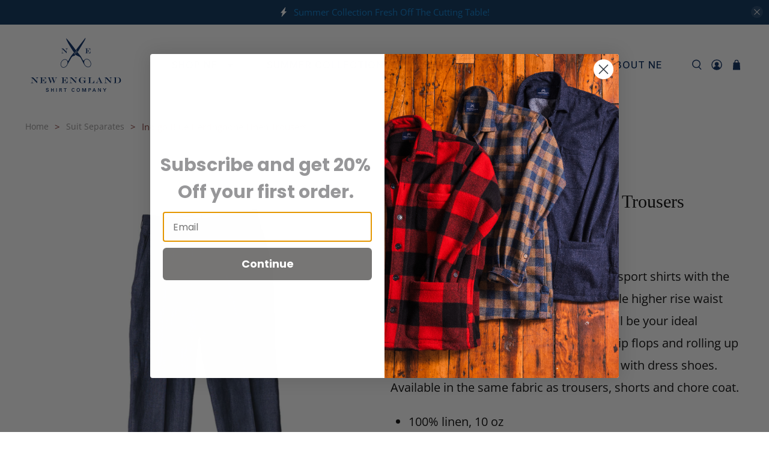

--- FILE ---
content_type: text/css
request_url: https://newenglandshirtco.com/cdn/shop/t/4/assets/custom.css?v=79845104825952049361671794201
body_size: 6449
content:
h1.header__logo-text{font-size:26px}a.header__logo.header__link.primary-logo .image-element__wrap{width:150.49px;height:90px;object-fit:cover}a.navbar-link.header__link{font-family:Inter,sans-serif;font-style:normal;font-weight:500;font-size:16px;line-height:19px;color:#fff}.header__icons.header__icon-style-icons{padding-left:35px}a.header__link.action-area__link{padding-right:10px}h2.image-with-text-overlay__heading.banner__heading.title{font-family:IowanOldSt BT;max-width:100%;margin:0 auto;padding-bottom:25px}.image-with-text-overlay__subheading.banner__subheading.subtitle p{font-family:Inter,sans-serif;font-style:normal;font-weight:400;font-size:20px;line-height:180%;color:#fff}h2.image-with-text-overlay__heading.banner__heading.title span{font-family:IowanOldSt BT;font-style:normal;font-weight:400;font-size:60px;line-height:120.5%;text-align:center;color:#fff;text-shadow:0px 4px 4px rgba(0,0,0,.25)}a.button.button--primary{font-family:IowanOldSt BT;font-style:normal;font-weight:700;font-size:20px;line-height:27px;text-align:center;letter-spacing:.145em;color:#002a54;background:#fff;border-radius:3px;width:381px;height:66px}#shopify-section-template--16064490471623__image_with_text_overlay .caption-content{width:50%!important}.navbar{padding-left:70px;padding-right:35px}.section{max-width:100%}.home-collection-design .collection-info__caption-wrapper span{font-family:IowanOldSt BT;font-style:normal;font-weight:400;font-size:40px;line-height:98.02%;text-align:center;color:#fff}.home-collection-design a.collection-info__caption{text-align:center;width:100%;justify-content:center}.cust-shop-heading h2.heading-section__heading.title{font-family:IowanOldSt BT;font-style:normal;font-weight:400;font-size:64px;line-height:120.5%;text-align:center;color:#002a54!important;cursor:pointer}.cust-shop-heading h2.heading-section__heading.title{position:relative;z-index:9}.cust-shop-heading h2.heading-section__heading.title:before{content:"";background:url(/cdn/shop/files/Mask_group_4.png?v=1666077198);background-position:left;background-size:contain;background-repeat:no-repeat;width:100%;height:45px;left:-70px;position:absolute;top:15px;bottom:0;z-index:-1;overflow:hidden}.custom-collection-content .collection-thumbnail-overlay{height:155px;background:#7b2c28e6!important;border-radius:0 0 10px 10px;bottom:0;position:absolute;top:auto}#shopify-section-template--16064490471623__78235232-49d8-464f-86ff-bd71867023b6 .caption-content{width:50%!important}.custom-collection-content .collection-info__caption-wrapper .title{font-family:IowanOldSt BT;font-style:italic;font-size:40px;line-height:124.52%;text-align:right;color:#fff;margin-bottom:0}.custom-collection-content .collection-info__caption-wrapper .title p{font-family:IowanOldSt BT;font-style:normal;font-size:25px;line-height:98.02%;text-align:right;color:#fff}.custom-collection-content button.button.button--secondary{font-family:IowanOldSt BT;font-style:italic;font-size:30px;line-height:98.02%;text-align:right;color:#fff;border:none}.custom-collection-content .collection-info__caption-wrapper{text-align:right}.custom-collection-content a.collection-info__caption{justify-content:flex-end}.custom-collection-content button.button.button--secondary:before{content:"";background:url(/cdn/shop/files/Arrow-13.png?v=1666078603);background-position:right;background-size:auto;width:100%;height:100%;background-repeat:no-repeat;top:3px;right:10px;position:absolute}.custom-collection-content button.button.button--secondary{position:relative;width:auto}.custom-collection-content button.button.button--secondary:hover{background:transparent}.cust-gallery-slider .slick-prev:before{content:"\f053";color:#000;font-family:FontAwesome;font-size:30px;opacity:.6}.cust-gallery-slider .slick-next:before{content:"\f054";color:#000;font-family:FontAwesome;font-size:30px;opacity:.6}.cust-gallery-slider .slick-dots li button:before{background:#e1e1e1;content:"";width:100%;height:6px}.cust-gallery-slider ul.slick-dots{display:flex!important}.cust-gallery-slider .slick-dots li{width:100%;height:10px;margin:0}.cust-gallery-slider .slick-dots li.slick-active button:before{border-radius:5px;background:#565e55 height:6px}.cust-gallery-slider .slick-next,.cust-gallery-slider .slick-prev{top:35%}a.button.button--primary:hover{background:#fff;color:#002a54}.cust-gallery-slider{padding-left:30px!important;padding-right:30px!important}.cust-gallery-slider img{width:100%;height:250px!important}.cust-footer-design,.cust-footer-design section.footer__content{background:#002a54}.footer__menu p{display:none}div#shopify-section-footer-classic-1{width:20%}div#shopify-section-footer-classic-2{right:0;position:relative;display:flex;justify-content:flex-end;align-items:flex-end;align-content:flex-end;width:72%;text-align:left}div#shopify-section-1982795e-94f1-4fd5-a5ba-e3aedf12e4e4{width:33%}.cust-footer-design .container.has-limit.is-justify-space-between{max-width:100%!important}.footer__credits p,.footer__credits a{font-family:IowanOldSt BT;font-style:normal;font-weight:400;font-size:14px;line-height:19px;text-align:center;color:#ffffff80}section.footer__extra-content.section{padding-left:30px;padding-bottom:30px}.cust-footer-design .footer__menu-link a{font-family:Inter,sans-serif;font-style:normal;font-weight:400;font-size:18px;line-height:22px;letter-spacing:.095em;color:#fff}.cust-footer-design .footer__menu-link{padding-bottom:23px}.cust-footer-design p.footer__heading{font-family:Inter,sans-serif;font-style:normal;font-weight:600;font-size:20px;line-height:24px;letter-spacing:.095em;color:#fff}.cust-footer-design .content p{font-family:Inter,sans-serif;font-style:italic;font-weight:300;font-size:18px;line-height:22px;letter-spacing:.095em;color:#fff}.cust-footer-design label.label.newsletter__text{display:none}.cust-footer-design section.footer__content.section.is-width-wide.has-background.has-padding-top.has-padding-bottom{padding-top:94px}.newsletter-form.form.is-responsive{flex-wrap:nowrap;justify-content:flex-start;align-content:center;align-items:center}.newsletter-form input{width:463px;height:72px;background:#fff;border-radius:3px!important}.field.is-default-width.is-align-self-end{margin-bottom:0}.newsletter-form .field.is-default-width .button{height:72px;right:130px}.field.is-stretched-width{margin-bottom:0!important}.footer__block.one-fifth .is-stretched-width{width:463px;height:72px;min-width:463px!important}.footer__container{width:100%;overflow:hidden}button.button.button--primary.is-within-form{background:#7b2c28;border-radius:0 3px 3px 0;font-family:IowanOldSt BT;font-style:italic;font-weight:700;font-size:20px;line-height:27px;text-align:center;letter-spacing:.145em;color:#fff}@media screen and (max-width:1367px){.newsletter-form input{width:100%;border-radius:3px!important}.footer__block.one-fifth .is-stretched-width{min-width:100%!important}div#shopify-section-footer-classic-2{width:73%}}@media screen and (max-width:1025px){div#shopify-section-footer-classic-2{width:74%}.cust-footer-design .footer__menu-link a{font-size:14px;line-height:16px}#shopify-section-template--16064490471623__image_with_text_overlay .caption-content{width:75%!important}a.navbar-link.header__link{font-size:14px;line-height:18px;padding-left:0}}@media screen and (max-width:992px){#shopify-section-template--16064490471623__image_with_text_overlay .caption-content{width:100%!important}a.navbar-link.header__link{font-size:14px;line-height:18px;padding-left:40px}.navbar{padding-left:10px;padding-right:35px}a.navbar-link.header__link{font-size:12px;line-height:16px;padding-left:0}h2.image-with-text-overlay__heading.banner__heading.title span{font-size:40px}.image-with-text-overlay__subheading.banner__subheading.subtitle p{font-size:12px}a.button.button--primary{font-size:18px;line-height:25px;width:175px;height:60px}.cust-shop-heading h2.heading-section__heading.title{font-size:45px}#shopify-section-template--16064490471623__heading{padding:45px 0 25px}.cust-shop-heading h2.heading-section__heading.title{font-size:30px}.cust-shop-heading h2.heading-section__heading.title:before{height:36px;left:-50px;position:absolute;top:18px}.mobile-logo .image-element__wrap{max-width:125px!important}}@media screen and (max-width:767px){#shopify-section-template--16064490471623__heading{padding:25px 0 0}.home-collection-design .collection-info__caption-wrapper span{font-size:33px}.custom-collection-content .collection-info__caption-wrapper .title{font-size:25px}.custom-collection-content .collection-info__caption-wrapper .title p{font-size:21px}.custom-collection-content button.button.button--secondary:before{right:0;position:absolute}.cust-shop-heading h2.heading-section__heading.title:before{height:22px;left:-12px;position:absolute;top:5px}.cust-shop-heading h2.heading-section__heading.title{font-size:30px;padding-left:15px;padding-right:0}div#shopify-section-footer-classic-1{width:100%;margin:0 auto;text-align:center}div#shopify-section-footer-classic-0{text-align:center;margin:0 auto;display:flex;justify-content:center;align-items:center}a.footer__logo-wrapper.has-padding-bottom.is-large{margin:0 auto}div#shopify-section-7f069dd3-310d-4f45-8679-7457ab122c17{margin:0 auto;text-align:center}div#shopify-section-1982795e-94f1-4fd5-a5ba-e3aedf12e4e4{width:100%;margin:0 auto;text-align:center}.newsletter-form.form.is-responsive{flex-wrap:wrap}.newsletter-form .field.is-default-width .button{right:0}div#shopify-section-footer-classic-2{width:100%;justify-content:center;padding-bottom:0}.cust-footer-design section.footer__content.section.is-width-wide.has-background.has-padding-top.has-padding-bottom{padding-bottom:5px}#shopify-section-template--16064490471623__78235232-49d8-464f-86ff-bd71867023b6 .caption-content{width:70%!important}}.cust-heading-content h2{font-family:IowanOldSt BT;font-style:italic;font-size:60px;line-height:120.5%;text-align:center;color:#7b2c28!important}.full-width-about{width:100%}.full-width-about .one-half:first-child{width:calc(70% - 20px);margin-left:0}.full-width-about .one-half:last-child{width:calc(30% - 20px);margin-left:0}.full-width-about p{font-size:30px;font-family:IowanOldSt BT;line-height:1.3}.full-width-about p:first-letter{font-size:100px;margin-bottom:0;line-height:1.3}.full-width-box .container{max-width:unset!important;width:100%!important}.full-width-box p{font-family:IowanOldSt BT;line-height:1.3}.first-letter-bigger p{font-size:30px;font-family:IowanOldSt BT;line-height:1.3}.first-letter-bigger p:first-letter{font-size:100px;margin-bottom:0;line-height:1.3}.first-letter-bigger .one-half:first-child{width:calc(60% - 20px);margin-left:0}.first-letter-bigger .one-half:last-child{width:calc(40% - 20px);margin-left:0}@media (max-width:767px){.first-letter-bigger .medium-down--one-whole,.full-width-about .medium-down--one-whole{width:100%!important;margin:0;padding:0}.cust-heading-content h2{font-size:40px}#shopify-section-template--16070309773511__main{padding:0}.image-with-text-1{padding-top:0!important}.full-width-about .one-half:first-child{margin-right:0!important}.full-width-box .card-content,.section.has-background.full-width-box{padding:0}.full-width-box .container .columns{margin:0}.full-width-about p,.full-width-box p,.first-letter-bigger p{font-size:20px;padding:0 15px}.full-width-about p:first-letter,.first-letter-bigger p:first-letter{font-size:60px}.first-letter-bigger .medium-down--one-whole{padding:0}}.product-gallery__image .image__container{max-width:100%!important}.scroller-sec{max-height:100vh;overflow-y:scroll}.breadcrumb a{font-weight:400;font-size:14px;line-height:17px;color:#929090;margin-right:10px}.breadcrumb-separator{margin-right:10px}.breadcrumb li{color:#7b2c28}.product_name.title{font-weight:400;font-size:30px;line-height:1;margin-bottom:10px;color:#000;font-family:iowan_old_stylebold}.scroller-sec::-webkit-scrollbar{width:4px}.scroller-sec::-webkit-scrollbar-track{background:#c4bfbf}.scroller-sec::-webkit-scrollbar-thumb{background-color:#7b2c28}.static_sku_rattings{display:inline-flex;width:100%;align-items:center;margin-bottom:22px}.static_sku_rattings>p{font-weight:500;font-size:18px;line-height:22px;color:#929090}.product-block .price .money{font-weight:300;font-size:20px;line-height:1.3;color:#000}.has-padding-top{padding-top:7px}.description{font-weight:400;font-size:20px;line-height:189.68%;color:#000}.description ul{list-style:none;padding:0;margin:0}.description ul li{padding-left:30px;background:url(Group\ 73.png) no-repeat left center}.options-selection__option-name{font-weight:700;font-size:20px;line-height:1.5;color:#000;font-family:iowan_old_stylebold}.options-selection__option-name>span{display:none}.share-btn .button{width:38px;height:38px;border-radius:100%;filter:grayscale(1)}.purchase-details__buttons .action_button.action_button--secondary{background:#00255a;width:100%;max-width:598px!important;flex:0 0 100%!important;height:91px;display:flex;align-items:center;justify-content:center;border:none;color:#fff;font-weight:700;font-size:20px;line-height:27px;text-align:center;letter-spacing:.25em;font-family:iowan_old_stylebold}.purchase-details .purchase-details__spb--true .shopify-payment-button .shopify-payment-button__button--unbranded{display:none!important}.field.has-addons{max-width:124px}.quantity-wrapper.quantity-style--stacked .quantity-input{width:124px;height:40px}.product__social-share h4{font-style:normal;font-weight:600;font-size:20px;line-height:210.18%;color:#000}.product__size-chart{font-style:normal;font-weight:700;font-size:16px;line-height:19px;text-decoration-line:underline;color:#929090;font-family:Inter,sans-serif;border:none!important}h4.recommended-products__title.title{text-align:left;display:flex;width:auto;position:relative;white-space:nowrap}.heading-wrapper--recommended-products{position:relative}.heading-wrapper--recommended-products:after{background:#00255a;position:relative;width:100%;height:1px;content:"";display:flex;margin-right:20px}.heading-wrapper--recommended-products.heading-wrapper.heading-wrapper--short.one-whole.column.is-flex.is-flex-column.is-align-center.text-align-center{display:flex;align-items:center;width:100%;justify-content:space-between;flex-direction:row}.collection .container.collection__content{flex-direction:column}.collection-main .sidebar-section{width:100%;display:flex;flex-direction:row;flex-wrap:nowrap}.collection form.faceted-filter-form{display:flex;width:100%}.collection ul.faceted-filter-group-display__list{display:flex;justify-content:flex-start;align-items:center;align-content:center;flex-wrap:wrap}.collection .sidebar__block:last-child{width:23%}.collection div#shopify-section-b84352fd-8e67-4ee8-aaad-ad966996eafc{width:33%;padding-left:15px}.collection .sidebar__block:first-child{width:23%}.collection .sidebar__block:nth-child(2){width:23%;padding-left:30px}.collection .faceted-filter-group-display__list-item-label-text{padding-right:10px;padding-left:10px}.collection .sidebar__block:nth-child(3){padding-left:20px;padding-right:20px}a.faceted-active-filters__remove-filter.button.button--primary{width:100%}.collection__main{width:100%;margin-top:30px}.swatch label{width:62px;height:40px}.swatch input,.swatch-element{border:1px solid #000000;border-radius:6px}button.button.ajax-submit.action_button.button--add-to-cart.action_button--secondary{text-transform:uppercase}.share-btn .button{border-color:#000!important;border:2px solid}.product-thumbnail a{font-family:Inter,sans-serif;font-style:normal;font-weight:500;font-size:18px;color:#000;text-align:left}span.product-thumbnail__price.price{font-family:Inter,sans-serif;font-style:normal;font-weight:400;font-size:14px;color:#000;text-align:left}.collection__main .product__thumbnail .rating{display:flex;text-align:left;justify-content:left;align-items:flex-start}.collection__main .thumbnail-swatch a span{margin:0;width:30px;height:30px;text-align:center;display:flex;justify-content:center;align-content:center;align-items:center}.collection__main .product-thumbnail{display:flex;align-content:center;justify-content:center;flex-wrap:wrap;flex-direction:column;align-items:flex-start}.product-recommendations .thumbnail-overlay__container{display:flex!important;background-color:transparent}.product-thumbnail,.thumbnail-swatch{display:none}.product__thumbnail .rating{display:none;text-align:left;justify-content:left;align-items:flex-start}.product-recommendations .image-element__wrap{max-width:100%!important;height:100%}.product-recommendations .image-element__wrap img{height:400px;object-fit:contain}.collection__main .product-image__wrapper:hover .thumbnail-overlay__container{display:none}.thumbnail-overlay__container .quick-shop__info,.thumbnail-overlay__container .quick-shop__buttons{display:flex!important}.product-recommendations .thumbnail-overlay__container{display:flex!important;background-color:transparent;justify-content:flex-end;top:60px}span.quick_shop.button.action_button.button--secondary.js-quick-shop-link{background:#00255a;border:1px solid #00255A;color:#fff!important;width:302px;height:91px;font-family:IowanOldSt BT;font-style:normal;font-weight:700;font-size:20px;line-height:27px;text-align:center;letter-spacing:.25em;color:#fff}.collection__main .image-element__wrap img{height:360px;object-fit:contain}.collection__main .image-element__wrap{max-width:100%!important;height:100%}h3.sidebar-block__heading{border:1px solid #000000;padding:6px 10px}div#shopify-section-6b8da891-00b1-4794-9e07-405ef48e6d1d{padding-bottom:0!important;padding-top:0!important}div#shopify-section-b84352fd-8e67-4ee8-aaad-ad966996eafc{padding-top:0!important}.sidebar-block__content.active{display:block}.sidebar-block__toggle-icon{padding-right:15px}.collection-main .sidebar-section{background:#00255a38;padding:10px 15px;position:relative;width:100%;height:60px;overflow:visible;z-index:99}.collection .container.collection__content{flex-direction:column;position:relative;background:transparent;width:100%;height:100%}ul.sidebar-block__collection-list{padding:15px 0;background:#fff;margin-top:10px;border-radius:3px;box-shadow:0 4px 4px #00000040}.faceted-filter-group-display{box-shadow:0 4px 4px #00000040;background:#fff;border-radius:3px;padding:15px}.collection .sidebar__block:nth-child(2) li{flex:0 0 100%}ul.sidebar-block__collection-list li a{color:#000}ul.sidebar-block__collection-list li:hover{background:#00255a38}ul.sidebar-block__collection-list li{padding:15px}ul.faceted-filter-group-display__list li{flex:0 0 100%}.sidebar-block__content{margin-top:10px}input#Filter-Price-1{width:100%}div#shopify-section-6b8da891-00b1-4794-9e07-405ef48e6d1d{width:23%}a.faceted-active-filters__remove-filter:hover{background:#000!important;color:#fff!important}.thumbnail-swatch a span{border:1px solid rgba(0,0,0,.5)!important;width:62px;height:40px;display:flex;justify-content:center;align-items:center;align-content:center;font-family:Inter;font-style:normal;font-weight:600;font-size:20px;line-height:210.18%;text-align:center;color:#000}.product-recommendations .thumbnail-swatch{background:#fff;box-shadow:0 4px 4px #00000040;width:98px;margin-left:auto;display:flex;justify-content:center;align-items:center;align-content:center;padding:11px 18px;z-index:999;position:absolute;top:0;right:0}.product__thumbnail{position:relative}.thumbnail-swatch .swatch:hover{border:1px solid transparent}.size-design-content{padding-bottom:15px}@media screen and (max-width:1024px){.collection__main .image-element__wrap img{height:315px}.size-chart,.fabric-guide{max-width:85%!important;z-index:10000000;position:relative;padding:10px!important}}@media screen and (max-width:992px){.collection__main{margin:0 auto 0 0!important}.sidebar-section{order:0}.collection-main .sidebar-section{width:100%;display:flex;flex-direction:column;flex-wrap:nowrap;margin:0 auto}.collection form.faceted-filter-form{display:flex;width:100%;flex-wrap:wrap;flex-direction:column}.collection-main .sidebar-section{width:100%;display:flex;flex-direction:column;flex-wrap:nowrap;margin-bottom:10px}.collection .container.collection__content{flex-direction:column}.collection .sidebar__block{width:100%!important;padding-left:0!important;padding-right:0!important;margin-bottom:10px!important}.product-recommendations .product__thumbnail{width:45%}.size-chart-heading h3{font-size:30px!important;padding-top:30px}.size-chart-content p{font-size:16px!important}}@media screen and (max-width:767px){.collection div#shopify-section-b84352fd-8e67-4ee8-aaad-ad966996eafc,.product-recommendations .product__thumbnail{width:100%}.size-chart-details{width:100%;padding-left:10px}}.blog-main .card-image .image-element__wrap{width:100%;height:100%!important;max-height:670px}.blog-main .section{width:85%}.blog-card .card-content.blog-card__content{height:185px;background:#7b2c28e6!important;border-radius:0 0 10px 10px;bottom:0;position:absolute;top:auto;width:100%;padding-right:10px!important}.blog-card .blog-card__read-more.buttons{bottom:0;position:absolute;top:auto;width:100%}.blog-card .media-content h4 a{font-family:IowanOldSt BT;font-style:italic;font-size:40px;line-height:124.52%;text-align:right;color:#fff!important;margin-bottom:0;display:flex;justify-content:flex-end}.blog-card li.meta-info-list__item span{font-family:IowanOldSt BT;font-style:normal;font-size:25px;line-height:98.02%;text-align:right;color:#fff!important}.blog-card li.meta-info-list__item{display:flex!important;justify-content:flex-end;align-items:flex-end;align-content:flex-end;width:100%;margin-left:0!important}.blog-card .blog-card__read-more.buttons a{font-family:IowanOldSt BT;font-style:italic;font-size:30px;line-height:98.02%;text-align:right;color:#fff!important;border:none;padding-right:30px}.blog-card .blog-card__read-more.buttons:before{content:"";background:url(/cdn/shop/files/Arrow-13.png?v=1666078603);background-position:right;background-size:auto;width:100%;height:100%;background-repeat:no-repeat;top:3px;right:10px;position:absolute}.blog-card .blog-card__read-more.buttons{justify-content:flex-end}.blog-main h1.blog__title.title{display:none}.blog-main{padding-top:0!important}.blog-card .image-element__wrap{max-height:100%}.container{max-width:100%;padding:0}.related-blogs{display:none}.blog-content-section h3{font-family:Iowan Old Style;font-style:italic;font-weight:700;font-size:40px;line-height:124.52%;text-align:center;color:#00255a;max-width:75%;margin:0 auto;padding-bottom:25px}.blog-image-section{padding-right:64px}.blog-post-inner .col-lg-6{padding-top:60px}.blog-content-section.blog-content-detail h2{font-family:Iowan Old Style;font-style:italic;font-weight:700;font-size:30px;line-height:124.52%;color:#00255a}.blog-content-section p{font-family:Iowan Old Style;font-style:normal;font-weight:400;font-size:20px;line-height:140%;color:#000}.blog-content-detail{padding-top:60px;padding-right:64px}.navbar-dropdown{z-index:99999}.cust-feature-product .product__images,.cust-feature-product .product-block{display:none}@media screen and (max-width:1024px){.blog-card .media-content h4 a{font-size:30px;line-height:124.52%}.blog-card li.meta-info-list__item span{font-size:20px;line-height:98.02%}.blog-card .image-element__wrap img{width:100%;height:460px}}@media screen and (max-width:992px){.collection-main .sidebar-section{background:transparent;height:100%}.blog-main .section{width:95%}.blog-card li.meta-info-list__item span{height:50px}.blog-card .card-content.blog-card__content{height:auto}}@media screen and (max-width:767px){.product-thumbnail a,span.product-thumbnail__price.price{text-align:center}.collection-main .sidebar-section{display:none}.cust-feature-product .product-block{display:block}.cust-product-info .product-block--title{display:none}.price-ui{text-align:right;justify-content:flex-end}.product-block.product-block--sku{display:none}.swatch label{width:50px;height:35px}.blog-main .section{width:100%}#template-blog .heading-section__content{padding-bottom:0}div#shopify-section-template--16064490275015__main{padding-top:0}.page-navigation-arrows{display:none}.blog-post-inner .col-lg-6{padding-top:30px}.blog-content-section h3{font-size:40px;line-height:107.52%;max-width:90%;padding-bottom:25px}}#shopify-section-header-classic [data-enable_overlay=true] .header .header__logo svg path{fill:#fff}#shopify-section-header-classic [data-enable_overlay=true] a.navbar-link.header__link{color:#fff}#shopify-section-header-classic [data-enable_overlay=true] span.icon.header__icon svg{color:#fff;fill:#fff}#shopify-section-header-classic [data-enable_overlay=true] .mobile-logo svg path{color:#fff;fill:#fff}#shopify-section-header-classic [data-enable_overlay=true] .mobile-menu__toggle-icon .icon{color:#fff;fill:#fff!important}.mobile-header{background:transparent}a.navbar-link.header__link{color:#00255a}.mobile-menu__toggle-icon .icon{fill:#00255a!important}span.icon.header__icon svg{color:#00255a;fill:#00255a}header#header{background:transparent}.mobile-menu{background:#fff!important;box-shadow:4px 0 14px 4px #0000001a;padding:15px 0;width:308px;height:100%!important;min-height:336px}.mobile-menu-link,.mobile-menu__item,.mobile-menu a{color:#002a54!important}ul.mobile-submenu__list.mobile-menu__submenu.has-dropdown{border-left:0px;margin-left:0!important}ul.mobile-submenu__list.mobile-menu__submenu.has-dropdown li{border-top:1px solid rgba(123,44,40,.3)}ul.mobile-submenu__list.mobile-menu__submenu.has-dropdown li:last-child{border-bottom:1px solid rgba(123,44,40,.3)}@media screen and (max-width:991px){.blog-image-section{padding-right:0!important;margin:0 auto;text-align:center}.blog-post-inner .col-lg-6:nth-child(3){order:4}.blog-content-detail{padding-top:0;padding-right:0}}@media screen and (max-width:797px){.mobile-menu{width:75%;height:100%!important;min-height:350px}}@media screen and (max-width: 640px){.mobile-menu{background:#fff!important;box-shadow:4px 0 14px 4px #0000001a;padding:15px 0;width:308px;height:100%!important;min-height:336px}}.mobile-menu{z-index:1000000000;position:absolute;margin-top:25px}.curated-by .caption{background:#7b2c28e6;border-radius:0 0 10px 10px;height:66px;display:flex!important;align-content:center;align-items:center}.curated-by .caption-content{width:100%!important;min-width:100%!important;padding-bottom:0!important;top:0!important;padding-top:0!important}.curated-by h2.image-with-text-overlay__heading.banner__heading.title span{font-family:Iowan Old Style;font-style:italic;font-weight:700;font-size:40px;line-height:124.52%;text-align:right;color:#fff}.curated-by h2.image-with-text-overlay__heading.banner__heading.title{padding-bottom:0!important;padding-top:0!important}.curated-by h2.image-with-text-overlay__heading.banner__heading.title span{position:relative}.curated-by h2.image-with-text-overlay__heading.banner__heading.title span:before{content:"";background:url(/cdn/shop/files/Arrow-13.png?v=1666078603);background-position:right;background-size:auto;width:100%;height:100%;background-repeat:no-repeat;top:3px;right:-25px;position:absolute}.makers-container{width:95%;margin-left:auto;margin-right:auto}.shopify-policy__container{max-width:100%!important;width:95%;margin-bottom:50px!important}.shopify-policy__title h1:before{content:"";background:url(/cdn/shop/files/Mask_group_4.png?v=1666077198);background-position:left;background-size:contain;background-repeat:no-repeat;width:100%;height:45px;left:32%;right:0;position:absolute;top:15px;bottom:0;z-index:0;overflow:hidden}.shopify-policy__title h1{position:relative;font-family:IowanOldSt BT;font-style:normal;font-weight:400;font-size:64px;line-height:120.5%;text-align:center;color:#002a54!important;cursor:pointer}.privacy-text h2{margin-top:0!important}.privacy-text h3{margin-bottom:0}.cust-privacy-section{display:flex;justify-content:center;align-content:center;align-items:center}.policy-image,.privacy-text{width:100%}.privacy-text h3{font-family:Iowan Old Style;font-style:italic;font-weight:700;font-size:40px;line-height:91.02%;text-align:center;color:#00255a}.privacy-text h2{font-family:IowanOldSt BT;font-style:italic;font-weight:400;font-size:40px;line-height:91.02%;text-align:center;color:#00255a}.privacy-text p{font-family:IowanOldSt BT;font-style:normal;font-weight:400;font-size:20px;line-height:140%;color:#000}.privacy-text{width:100%;padding-left:55px}.privacy-text-content p{font-family:Iowan Old Style;font-style:normal;font-weight:400;font-size:20px;line-height:140%;color:#000}.privacy-text-content{padding-top:25px}.shopify-policy__title{padding-bottom:80px;padding-top:30px}@media screen and (max-width:1024px){.shopify-policy__title h1:before{left:23%}.shopify-policy__title{padding-bottom:60px}}@media screen and (max-width:992px){.cust-privacy-section{flex-wrap:wrap}.privacy-text{padding-left:0;padding-top:30px}.shopify-policy__title h1{font-size:45px}}@media screen and (max-width:767px){.shopify-policy__title h1:before{left:5%;height:30px;top:3px}.shopify-policy__title h1{font-size:30px}.privacy-text h2,.privacy-text h3{font-size:33px}}.makers-image-content{width:100%;position:absolute;bottom:0;right:0;text-align:right;background:#7b2c28e6;border-radius:0 0 10px 10px;padding:10px 30px}.makers-image{position:relative}.makers-image-content a{font-family:IowanOldSt BT;font-style:italic;font-weight:700;font-size:40px;line-height:124.52%;text-align:right;color:#fff;position:relative}.makers-image img{width:100%;height:100%}.makers-image{margin-bottom:30px}.makers-image-content a:before{content:"";background:url(/cdn/shop/files/Arrow-13.png?v=1666078603);background-position:right;background-size:auto;width:100%;height:100%;background-repeat:no-repeat;top:3px;right:-18px;position:absolute;z-index:9}#header .navbar-dropdown{width:100%!important;max-width:100%!important;min-width:100%!important;top:68%!important;border-top:1px solid #7B2C28}#header .navbar-item.header__item{margin-left:64px}#header a.navbar-link.header__link:hover{background:#fff!important;color:#00245d!important;border-bottom:1px solid #7B2C28}#header a.navbar-item{color:#00245d!important;font-family:Inter;font-style:normal;font-weight:400;font-size:14px;line-height:17px}@media screen and (max-width:992px){.makers-image-content a,.curated-by h2.image-with-text-overlay__heading.banner__heading.title span,.custom-collection-content .collection-info__caption-wrapper .title{font-size:26px}}@media screen and (max-width:767px){#shopify-section-template--16064490471623__1f5d302e-993b-4bec-b616-19de65844b32{padding-bottom:0!important}#shopify-section-template--16064490471623__heading{padding-top:25px!important;padding-bottom:0!important}}.mobile-menu-link:after,.navbar-link:not(.is-arrowless):after,.select:not(.is-multiple):not(.is-loading):not(.is-arrowless):after{content:"\f0d7";font-family:FontAwesome!important}.newsletter-form input::placeholder{font-family:IowanOldSt BT;font-style:italic;font-weight:700;font-size:20px;line-height:27px;letter-spacing:.145em;color:#002a54}.shopify-filter-heading{display:flex;align-content:center;justify-content:flex-start;align-items:center;position:relative}.shopify-filter-heading h3{font-family:Inter;font-style:normal;font-weight:600;font-size:18px;line-height:0%;color:#000}@media screen and (max-width:992px){.shopify-filter-heading{position:relative;padding:30px 0}}.cust-gallery-slider .slick-dots li.slick-active button:before{background:#565e55}.makers-image .image-element__wrap{margin:0;width:100%;max-width:100%!important}.home-banner-section a.button.button--primary{background:#fff!important;color:#002a54!important}.home-about-company a.button.button--primary{color:#002a54;background:#fff}.cust-sault-section .image-with-text__wrapper{display:flex;flex-direction:column-reverse}.cust-sault-section .image-with-text__text.text-align-left.content{padding-top:31px}.cust-sault-section .image-with-text__wrapper{width:100%!important;height:100%!important;margin:0 auto;text-align:center}.cust-sault-section .image-with-text__wrapper img{width:60%;height:132px;margin:0 auto;text-align:center;object-fit:contain}.cust-sault-section .image-with-text__text.content p{font-family:IowanOldSt BT;font-style:normal;font-weight:400;font-size:20px;line-height:140%;color:#000}.cust-curated-heading h2,.cust-sault-heading h2{font-family:IowanOldSt BT;font-style:normal;font-weight:400;font-size:30px;line-height:120.5%;text-align:center;color:#002a54!important;cursor:pointer}.cust-curated-heading h2{position:relative}h1.page__title.title{font-family:IowanOldSt BT;font-style:normal;font-weight:400;font-size:64px;line-height:98.02%;text-align:center;color:#02183d;position:relative;display:flex;justify-content:center;align-items:center;align-content:center;width:100%}h1.page__title.title:before{content:"";background:url(/cdn/shop/files/Mask_group_4.png?v=1666077198);background-position:center;background-size:contain;background-repeat:no-repeat;width:100%;height:45px;left:-165px;position:absolute;top:15px;bottom:0;z-index:0;overflow:hidden}.heading-wrapper--page.heading-wrapper{margin:0 auto;text-align:center;display:flex;justify-content:center;width:100%;position:relative}.cust-sault-section .image-with-text__wrapper{display:flex;flex-direction:column-reverse;align-content:center;justify-content:center;align-items:center}.shockoe-image-section .image-with-text__wrapper img{margin-bottom:55px}.cust-shirt-heading h2{font-family:IowanOldSt BT;font-style:normal;font-weight:400;font-size:64px;line-height:120.5%;text-align:center;color:#002a54!important;cursor:pointer}@media screen and (max-width:1024px){.cust-sault-section .image-with-text__text.content p{font-size:18px}}@media screen and (max-width:1023px){h1.page__title.title:before{height:30px;left:-100px;position:absolute;top:6px;bottom:0;z-index:0;overflow:hidden}h1.page__title.title{font-size:35px}.cust-sault-section .image-with-text__wrapper img{width:215px;height:100px;margin:0 auto;text-align:center}.image-with-text__text-column{padding:15px}.cust-curated-heading h2,.cust-sault-heading h2{font-size:23px}}.cust-shockoe-collection .product-thumbnail{display:flex;flex-wrap:wrap;flex-direction:column;align-content:flex-start;justify-content:flex-start;align-items:flex-start}.cust-shockoe-collection .thumbnail__caption.text-align-center{width:65%;margin:0 auto}.cust-shockoe-collection .product-thumbnail a{font-family:Inter,sans-serif;font-style:normal;font-weight:500;font-size:18px;color:#000}.cust-shockoe-collection .product-thumbnail span{font-family:Inter,sans-serif;font-style:normal;font-weight:400;font-size:14px;color:#000;padding:5px 0}.cust-shockoe-collection h2.featured-collection__title.title a{font-family:IowanOldSt BT;font-style:italic;font-weight:700;font-size:40px;line-height:98.02%;color:#02183d}.cust-shockoe-collection .heading-wrapper--featured-collection{text-align:left!important;justify-content:flex-start!important;align-items:flex-start!important;padding-left:40px}.shockoe-image-section .image-element__wrap img{width:100%;height:100%;object-fit:cover;border-radius:10px}.swatch-element.color label{background-size:auto;background-position:center}.swatch label{width:100%!important}.swatch-element.flannel-swatch{border-color:#000;box-shadow:0 0 0 2px #fff;display:flex;width:100%!important;min-width:100px!important;justify-content:center;align-items:center;align-content:center}@media screen and (max-width:1025px){#header .navbar-item.header__item{margin-left:6px}}@media screen and (max-width:992px){.cust-shirt-heading h2{font-size:36px;line-height:120.5%}}.description ul li{background:none;list-style:disc;padding-left:0}.description ul{padding-left:30px}.size-chart-wrap h5.center{display:none}.size-chart-heading h3{font-family:Inter;font-style:normal;font-weight:500;font-size:36px;line-height:106%;text-align:center;letter-spacing:.02em;color:#000}.size-chart-content h2{margin-bottom:0;font-family:Inter;font-style:normal;font-weight:600;font-size:20px;letter-spacing:.02em;color:#000}.size-chart-content p{font-family:Inter;font-style:normal;font-weight:400;font-size:20px;letter-spacing:.02em;color:#000}.size-chart-content{margin:0 auto}.size-chart,.fabric-guide{max-width:60%;border-radius:10px}table.sizechart{background:#d9d9d93d;border:2px solid #eee}a.product__fabric-guide{font-style:normal;font-weight:700;font-size:16px;line-height:19px;text-decoration-line:underline;color:#929090;font-family:Inter,sans-serif;border:none!important}.fabric-guide{display:none}.product-block.product-block--fabric-guide{position:absolute;top:43%}fieldset.swatch{padding-bottom:35px}@media screen and (max-width:1600px){.product-block.product-block--fabric-guide{position:absolute;top:45%}}@media screen and (max-width:1367px){.product-block.product-block--fabric-guide{position:absolute;top:47%}.shopify-policy__title h1:before{left:30%}div#shopify-section-1982795e-94f1-4fd5-a5ba-e3aedf12e4e4{width:40%}}@media screen and (max-width:1150px){.product-block.product-block--fabric-guide{top:49%}}@media screen and (max-width:992px){.product-block.product-block--fabric-guide{top:50%}}@media screen and (max-width: 850px){.product-block.product-block--fabric-guide{top:53%}}@media screen and (max-width: 797px){.product-block.product-block--fabric-guide{top:71%}fieldset.swatch{padding-bottom:43px}}@media screen and (max-width: 650px){.product-block.product-block--fabric-guide{top:64%}}@media screen and (max-width: 426px){.product-block.product-block--fabric-guide{top:66%}.heading-wrapper--collection{width:100%;text-align:center;display:flex;justify-content:center;align-items:center;align-content:center}.collection__main .product-thumbnail{align-items:center}}@media screen and (max-width: 415px){.product-block.product-block--fabric-guide{top:70%}}@media screen and (max-width: 376px){fieldset.swatch{padding-bottom:35px}.product-block.product-block--fabric-guide{top:67%}}@media screen and (max-width: 365px){.product-block.product-block--fabric-guide{top:69%}}.size-bullet-design{width:10%}.size-chart-details{width:100%}.size-design-content{display:flex;justify-content:center;align-items:flex-start;align-content:center}.size-chart-text p{font-family:Karla;font-style:normal;font-weight:300;font-size:20px;line-height:106%;text-align:center;letter-spacing:.02em;color:#000}.swatch input:checked+.swatch-element{border-color:#000!important;box-shadow:0 0 0 2px #fff}.swatch input,.swatch-element{border:#e2e2e2 thin solid!important}iframe#admin-bar-iframe,div#st-cmp-v2{display:none!important}section.section.section__wrapper.is-width-standard{width:100%;margin:0 auto;display:flex;flex-wrap:wrap;align-content:center;justify-content:center;align-items:center}div#shopify-section-template--16064491028679__main{width:100%;margin:0 auto;display:flex;flex-wrap:wrap;align-content:center;justify-content:center;align-items:center}div#template-customers-login .container,.register-section .container{position:relative;margin:0 auto;display:flex;flex-wrap:wrap;flex:auto;justify-content:center;align-items:center;align-content:center;flex-direction:column}div#template-customers-login .heading-wrapper--login.heading-wrapper.heading-wrapper--short.one-whole.column.is-flex.is-flex-column.is-align-left.text-align-left{text-align:center;display:flex;justify-content:center;align-content:center;align-items:center}h1.login__title.title,h1.register__title.title{color:#00255a;font-family:Inter,sans-serif;font-style:normal;font-weight:500;font-size:30px;line-height:30px;text-align:center}h1.collection__title.title{font-family:IowanOldSt BT;font-style:normal;font-weight:400;font-size:40px;line-height:0%;text-align:center;color:#000}label.label{font-family:Inter,sans-serif;font-style:normal;font-weight:500;font-size:16px;line-height:19px;color:#00255a}.register-section .heading-wrapper--register{text-align:center;display:flex;justify-content:center;align-content:center;align-items:center}form#customer_login .input,.textarea,div#customer .input{background-color:#fff;border-color:#00255a;padding:25px 10px;border-radius:5px;margin-bottom:15px}a.js-recover-password,a.cancel-recover-password{color:#00255a;font-family:Inter,sans-serif;font-style:normal;font-weight:500;font-size:14px;line-height:18px;text-decoration:underline}input.button.button--secondary{background:#7b2c28;border-radius:0 3px 3px 0;font-family:IowanOldSt BT;font-style:italic;font-weight:700;font-size:20px;line-height:27px;text-align:center;letter-spacing:.145em;color:#fff;border:none;width:35%;height:65px}a.hoverButton{color:#00255a;font-family:Inter,sans-serif;font-style:normal;font-weight:500;font-size:14px;line-height:18px;text-decoration:underline}form#customer_login p,div#create-customer p{color:#000;font-family:Inter,sans-serif;font-style:normal;font-weight:500;font-size:14px;line-height:18px}div#login,div#recover-password,.register{width:35%}.cart__quantity .purchase-details__quantity.product-quantity-box{margin-right:0;width:100%;margin-left:auto;right:0!important;display:flex;justify-content:center;align-content:center;align-items:center}input#recover-email{background-color:#fff;border-color:#00255a;padding:25px 10px;border-radius:5px;margin-bottom:10px}div#recover-password h2{font-family:Iowan Old Style;font-style:normal;font-weight:400;font-size:35px;line-height:34px;text-align:left;color:#000}button#checkout,button.ajax-cart__button.button--add-to-cart.button{background:#7b2c28;border-radius:0 3px 3px 0;font-family:IowanOldSt BT;font-style:italic;font-weight:700;font-size:20px;line-height:27px;text-align:center;letter-spacing:.145em;color:#fff}button#continue_button{background:#7b2c28;border-radius:0 3px 3px 0;font-family:IowanOldSt BT;font-style:italic;font-weight:700;font-size:16px;line-height:22px;text-align:center;letter-spacing:.145em;color:#fff;padding:15px}.cart__featured-links a{color:#00255a;font-family:Inter,sans-serif;font-style:normal;font-weight:500;font-size:14px;line-height:18px}.cart__cost-summary{background:#002a54;color:#fff;margin-top:0!important}.cart__cost-summary p{color:#fff}.cart__cost-summary .cart__subtotal-container p{margin-bottom:0;padding:15px 0}.item__title a{color:#00255a;font-family:Inter,sans-serif;font-style:normal;font-weight:500;font-size:20px;line-height:23px}p.item__properties{padding-top:5px!important}a.breadcrumb__link,a.step__footer__previous-link,li.policy-list__item a{color:#00255a;font-family:Inter,sans-serif;font-style:normal;font-weight:500;font-size:16px;line-height:23px}@media screen and (max-width:1440px){div#shopify-section-1982795e-94f1-4fd5-a5ba-e3aedf12e4e4{width:35%}}@media screen and (max-width: 1367px){div#shopify-section-1982795e-94f1-4fd5-a5ba-e3aedf12e4e4{width:40%}}@media screen and (max-width: 1280px){.navbar{padding-left:30px}#header .navbar-item.header__item{margin-left:30px}.navbar{flex-wrap:nowrap}.header__menu{width:100%}nav.header__menu-items{flex-wrap:nowrap}}@media screen and (max-width:1080px){div#login,div#recover-password,.register{width:56%}#shopify-section-header-classic .header__logo,.logo__content{width:100%}.navbar{padding-left:35px;padding-right:35px}.cart__cost-summary{width:100%!important;margin-right:0!important;margin-left:0!important}.first-letter-bigger .medium-down--one-whole,.full-width-about .medium-down--one-whole{width:100%!important;margin:0 auto}}@media screen and (max-width:992px){a.header__logo.header__link.primary-logo{width:100%!important}a.header__logo.header__link.primary-logo svg{width:85px}#header .navbar-item.header__item{margin-left:10px}.shopify-policy__title h1:before{left:21%}}@media screen and (max-width:768px){.footer__logo-wrapper.is-large{max-width:50%;margin:0 auto 50px}div#shopify-section-1982795e-94f1-4fd5-a5ba-e3aedf12e4e4{width:50%}.cust-shockoe-collection .heading-wrapper--featured-collection{padding-left:0!important;text-align:center!important;justify-content:center!important;align-items:center!important}}@media screen and (max-width:767px){div#login,div#recover-password,.register{width:85%}div#shopify-section-1982795e-94f1-4fd5-a5ba-e3aedf12e4e4{width:100%}.footer__logo-wrapper.is-large{max-width:75%;margin:0 auto 50px}.cust-gallery-slider img{width:100%;height:150px!important}.shopify-policy__title h1:before{left:6%}}.shopify-policy__body{position:relative;overflow:hidden;word-break:break-word}.cust-shockoe-collection .product__thumbnail{display:none}.thumbnail-swatch a span{font-size:12px!important}.shippingIframe{height:660px}@media (max-width: 767px){.shippingIframe{height:220px}}
/*# sourceMappingURL=/cdn/shop/t/4/assets/custom.css.map?v=79845104825952049361671794201 */


--- FILE ---
content_type: text/javascript; charset=utf-8
request_url: https://newenglandshirtco.com/products/indigo-blue-herringbone-linen-trousers.js
body_size: 1623
content:
{"id":8152433066183,"title":"Indigo Blue Herringbone Linen Trousers","handle":"indigo-blue-herringbone-linen-trousers","description":"\u003cp\u003eWe found the perfect compliment to our sport shirts with the Classic Fit Trouser.  Sporting a comfortable higher rise waist and straight leg, these casual trousers will be your ideal summer style whether you are wearing flip flops and rolling up the cuffs or pairing this as a summer suit with dress shoes.  Available in the same fabric as trousers, shorts and chore coat.\u003c\/p\u003e\n\u003cul\u003e\n\u003cli\u003e100% linen\u003cspan data-mce-fragment=\"1\"\u003e, 10 oz\u003c\/span\u003e\n\u003c\/li\u003e\n\u003cli\u003eClassic Strait Leg Fit\u003cbr\u003e\n\u003c\/li\u003e\n\u003cli\u003eMade right here in our Fall River factory, USA\u003c\/li\u003e\n\u003cli\u003eUnfinished 38\" hem\u003c\/li\u003e\n\u003c\/ul\u003e","published_at":"2024-09-12T15:14:44-04:00","created_at":"2024-06-29T10:05:45-04:00","vendor":"New England Shirt Co.","type":"8020","tags":["Chino","linen","resort","summer collection","summer suit separates"],"price":18800,"price_min":18800,"price_max":18800,"available":false,"price_varies":false,"compare_at_price":17500,"compare_at_price_min":17500,"compare_at_price_max":18800,"compare_at_price_varies":true,"variants":[{"id":44391003553991,"title":"10 oz Linen \/ Indigo Blue Herringbone \/ 28","option1":"10 oz Linen","option2":"Indigo Blue Herringbone","option3":"28","sku":"","requires_shipping":true,"taxable":true,"featured_image":{"id":39870342856903,"product_id":8152433066183,"position":1,"created_at":"2024-06-29T10:06:32-04:00","updated_at":"2024-06-29T10:06:39-04:00","alt":null,"width":1500,"height":1500,"src":"https:\/\/cdn.shopify.com\/s\/files\/1\/0629\/2478\/3815\/files\/NESC_WB_15of16_PureWhite.png?v=1719669999","variant_ids":[44391003553991,44391003586759,44391003619527,44391003652295,44391003685063,44391003717831,44391003750599,44391003783367,44391003816135,44391003848903,44391003881671]},"available":false,"name":"Indigo Blue Herringbone Linen Trousers - 10 oz Linen \/ Indigo Blue Herringbone \/ 28","public_title":"10 oz Linen \/ Indigo Blue Herringbone \/ 28","options":["10 oz Linen","Indigo Blue Herringbone","28"],"price":18800,"weight":454,"compare_at_price":18800,"inventory_management":"shopify","barcode":"715266830","featured_media":{"alt":null,"id":32312042717383,"position":1,"preview_image":{"aspect_ratio":1.0,"height":1500,"width":1500,"src":"https:\/\/cdn.shopify.com\/s\/files\/1\/0629\/2478\/3815\/files\/NESC_WB_15of16_PureWhite.png?v=1719669999"}},"requires_selling_plan":false,"selling_plan_allocations":[]},{"id":44391003586759,"title":"10 oz Linen \/ Indigo Blue Herringbone \/ 30","option1":"10 oz Linen","option2":"Indigo Blue Herringbone","option3":"30","sku":"","requires_shipping":true,"taxable":true,"featured_image":{"id":39870342856903,"product_id":8152433066183,"position":1,"created_at":"2024-06-29T10:06:32-04:00","updated_at":"2024-06-29T10:06:39-04:00","alt":null,"width":1500,"height":1500,"src":"https:\/\/cdn.shopify.com\/s\/files\/1\/0629\/2478\/3815\/files\/NESC_WB_15of16_PureWhite.png?v=1719669999","variant_ids":[44391003553991,44391003586759,44391003619527,44391003652295,44391003685063,44391003717831,44391003750599,44391003783367,44391003816135,44391003848903,44391003881671]},"available":false,"name":"Indigo Blue Herringbone Linen Trousers - 10 oz Linen \/ Indigo Blue Herringbone \/ 30","public_title":"10 oz Linen \/ Indigo Blue Herringbone \/ 30","options":["10 oz Linen","Indigo Blue Herringbone","30"],"price":18800,"weight":454,"compare_at_price":18800,"inventory_management":"shopify","barcode":"715270605","featured_media":{"alt":null,"id":32312042717383,"position":1,"preview_image":{"aspect_ratio":1.0,"height":1500,"width":1500,"src":"https:\/\/cdn.shopify.com\/s\/files\/1\/0629\/2478\/3815\/files\/NESC_WB_15of16_PureWhite.png?v=1719669999"}},"requires_selling_plan":false,"selling_plan_allocations":[]},{"id":44391003619527,"title":"10 oz Linen \/ Indigo Blue Herringbone \/ 32","option1":"10 oz Linen","option2":"Indigo Blue Herringbone","option3":"32","sku":null,"requires_shipping":true,"taxable":true,"featured_image":{"id":39870342856903,"product_id":8152433066183,"position":1,"created_at":"2024-06-29T10:06:32-04:00","updated_at":"2024-06-29T10:06:39-04:00","alt":null,"width":1500,"height":1500,"src":"https:\/\/cdn.shopify.com\/s\/files\/1\/0629\/2478\/3815\/files\/NESC_WB_15of16_PureWhite.png?v=1719669999","variant_ids":[44391003553991,44391003586759,44391003619527,44391003652295,44391003685063,44391003717831,44391003750599,44391003783367,44391003816135,44391003848903,44391003881671]},"available":false,"name":"Indigo Blue Herringbone Linen Trousers - 10 oz Linen \/ Indigo Blue Herringbone \/ 32","public_title":"10 oz Linen \/ Indigo Blue Herringbone \/ 32","options":["10 oz Linen","Indigo Blue Herringbone","32"],"price":18800,"weight":454,"compare_at_price":17500,"inventory_management":"shopify","barcode":"715267931","featured_media":{"alt":null,"id":32312042717383,"position":1,"preview_image":{"aspect_ratio":1.0,"height":1500,"width":1500,"src":"https:\/\/cdn.shopify.com\/s\/files\/1\/0629\/2478\/3815\/files\/NESC_WB_15of16_PureWhite.png?v=1719669999"}},"requires_selling_plan":false,"selling_plan_allocations":[]},{"id":44391003652295,"title":"10 oz Linen \/ Indigo Blue Herringbone \/ 33","option1":"10 oz Linen","option2":"Indigo Blue Herringbone","option3":"33","sku":"","requires_shipping":true,"taxable":true,"featured_image":{"id":39870342856903,"product_id":8152433066183,"position":1,"created_at":"2024-06-29T10:06:32-04:00","updated_at":"2024-06-29T10:06:39-04:00","alt":null,"width":1500,"height":1500,"src":"https:\/\/cdn.shopify.com\/s\/files\/1\/0629\/2478\/3815\/files\/NESC_WB_15of16_PureWhite.png?v=1719669999","variant_ids":[44391003553991,44391003586759,44391003619527,44391003652295,44391003685063,44391003717831,44391003750599,44391003783367,44391003816135,44391003848903,44391003881671]},"available":false,"name":"Indigo Blue Herringbone Linen Trousers - 10 oz Linen \/ Indigo Blue Herringbone \/ 33","public_title":"10 oz Linen \/ Indigo Blue Herringbone \/ 33","options":["10 oz Linen","Indigo Blue Herringbone","33"],"price":18800,"weight":454,"compare_at_price":18800,"inventory_management":"shopify","barcode":"715267978","featured_media":{"alt":null,"id":32312042717383,"position":1,"preview_image":{"aspect_ratio":1.0,"height":1500,"width":1500,"src":"https:\/\/cdn.shopify.com\/s\/files\/1\/0629\/2478\/3815\/files\/NESC_WB_15of16_PureWhite.png?v=1719669999"}},"requires_selling_plan":false,"selling_plan_allocations":[]},{"id":44391003685063,"title":"10 oz Linen \/ Indigo Blue Herringbone \/ 34","option1":"10 oz Linen","option2":"Indigo Blue Herringbone","option3":"34","sku":"","requires_shipping":true,"taxable":true,"featured_image":{"id":39870342856903,"product_id":8152433066183,"position":1,"created_at":"2024-06-29T10:06:32-04:00","updated_at":"2024-06-29T10:06:39-04:00","alt":null,"width":1500,"height":1500,"src":"https:\/\/cdn.shopify.com\/s\/files\/1\/0629\/2478\/3815\/files\/NESC_WB_15of16_PureWhite.png?v=1719669999","variant_ids":[44391003553991,44391003586759,44391003619527,44391003652295,44391003685063,44391003717831,44391003750599,44391003783367,44391003816135,44391003848903,44391003881671]},"available":false,"name":"Indigo Blue Herringbone Linen Trousers - 10 oz Linen \/ Indigo Blue Herringbone \/ 34","public_title":"10 oz Linen \/ Indigo Blue Herringbone \/ 34","options":["10 oz Linen","Indigo Blue Herringbone","34"],"price":18800,"weight":454,"compare_at_price":18800,"inventory_management":"shopify","barcode":"715270555","featured_media":{"alt":null,"id":32312042717383,"position":1,"preview_image":{"aspect_ratio":1.0,"height":1500,"width":1500,"src":"https:\/\/cdn.shopify.com\/s\/files\/1\/0629\/2478\/3815\/files\/NESC_WB_15of16_PureWhite.png?v=1719669999"}},"requires_selling_plan":false,"selling_plan_allocations":[]},{"id":44391003717831,"title":"10 oz Linen \/ Indigo Blue Herringbone \/ 35","option1":"10 oz Linen","option2":"Indigo Blue Herringbone","option3":"35","sku":"","requires_shipping":true,"taxable":true,"featured_image":{"id":39870342856903,"product_id":8152433066183,"position":1,"created_at":"2024-06-29T10:06:32-04:00","updated_at":"2024-06-29T10:06:39-04:00","alt":null,"width":1500,"height":1500,"src":"https:\/\/cdn.shopify.com\/s\/files\/1\/0629\/2478\/3815\/files\/NESC_WB_15of16_PureWhite.png?v=1719669999","variant_ids":[44391003553991,44391003586759,44391003619527,44391003652295,44391003685063,44391003717831,44391003750599,44391003783367,44391003816135,44391003848903,44391003881671]},"available":false,"name":"Indigo Blue Herringbone Linen Trousers - 10 oz Linen \/ Indigo Blue Herringbone \/ 35","public_title":"10 oz Linen \/ Indigo Blue Herringbone \/ 35","options":["10 oz Linen","Indigo Blue Herringbone","35"],"price":18800,"weight":454,"compare_at_price":18800,"inventory_management":"shopify","barcode":"715268096","featured_media":{"alt":null,"id":32312042717383,"position":1,"preview_image":{"aspect_ratio":1.0,"height":1500,"width":1500,"src":"https:\/\/cdn.shopify.com\/s\/files\/1\/0629\/2478\/3815\/files\/NESC_WB_15of16_PureWhite.png?v=1719669999"}},"requires_selling_plan":false,"selling_plan_allocations":[]},{"id":44391003750599,"title":"10 oz Linen \/ Indigo Blue Herringbone \/ 36","option1":"10 oz Linen","option2":"Indigo Blue Herringbone","option3":"36","sku":"","requires_shipping":true,"taxable":true,"featured_image":{"id":39870342856903,"product_id":8152433066183,"position":1,"created_at":"2024-06-29T10:06:32-04:00","updated_at":"2024-06-29T10:06:39-04:00","alt":null,"width":1500,"height":1500,"src":"https:\/\/cdn.shopify.com\/s\/files\/1\/0629\/2478\/3815\/files\/NESC_WB_15of16_PureWhite.png?v=1719669999","variant_ids":[44391003553991,44391003586759,44391003619527,44391003652295,44391003685063,44391003717831,44391003750599,44391003783367,44391003816135,44391003848903,44391003881671]},"available":false,"name":"Indigo Blue Herringbone Linen Trousers - 10 oz Linen \/ Indigo Blue Herringbone \/ 36","public_title":"10 oz Linen \/ Indigo Blue Herringbone \/ 36","options":["10 oz Linen","Indigo Blue Herringbone","36"],"price":18800,"weight":454,"compare_at_price":18800,"inventory_management":"shopify","barcode":"715268156","featured_media":{"alt":null,"id":32312042717383,"position":1,"preview_image":{"aspect_ratio":1.0,"height":1500,"width":1500,"src":"https:\/\/cdn.shopify.com\/s\/files\/1\/0629\/2478\/3815\/files\/NESC_WB_15of16_PureWhite.png?v=1719669999"}},"requires_selling_plan":false,"selling_plan_allocations":[]},{"id":44391003783367,"title":"10 oz Linen \/ Indigo Blue Herringbone \/ 38","option1":"10 oz Linen","option2":"Indigo Blue Herringbone","option3":"38","sku":"","requires_shipping":true,"taxable":true,"featured_image":{"id":39870342856903,"product_id":8152433066183,"position":1,"created_at":"2024-06-29T10:06:32-04:00","updated_at":"2024-06-29T10:06:39-04:00","alt":null,"width":1500,"height":1500,"src":"https:\/\/cdn.shopify.com\/s\/files\/1\/0629\/2478\/3815\/files\/NESC_WB_15of16_PureWhite.png?v=1719669999","variant_ids":[44391003553991,44391003586759,44391003619527,44391003652295,44391003685063,44391003717831,44391003750599,44391003783367,44391003816135,44391003848903,44391003881671]},"available":false,"name":"Indigo Blue Herringbone Linen Trousers - 10 oz Linen \/ Indigo Blue Herringbone \/ 38","public_title":"10 oz Linen \/ Indigo Blue Herringbone \/ 38","options":["10 oz Linen","Indigo Blue Herringbone","38"],"price":18800,"weight":454,"compare_at_price":18800,"inventory_management":"shopify","barcode":"715266820","featured_media":{"alt":null,"id":32312042717383,"position":1,"preview_image":{"aspect_ratio":1.0,"height":1500,"width":1500,"src":"https:\/\/cdn.shopify.com\/s\/files\/1\/0629\/2478\/3815\/files\/NESC_WB_15of16_PureWhite.png?v=1719669999"}},"requires_selling_plan":false,"selling_plan_allocations":[]},{"id":44391003816135,"title":"10 oz Linen \/ Indigo Blue Herringbone \/ 40","option1":"10 oz Linen","option2":"Indigo Blue Herringbone","option3":"40","sku":"","requires_shipping":true,"taxable":true,"featured_image":{"id":39870342856903,"product_id":8152433066183,"position":1,"created_at":"2024-06-29T10:06:32-04:00","updated_at":"2024-06-29T10:06:39-04:00","alt":null,"width":1500,"height":1500,"src":"https:\/\/cdn.shopify.com\/s\/files\/1\/0629\/2478\/3815\/files\/NESC_WB_15of16_PureWhite.png?v=1719669999","variant_ids":[44391003553991,44391003586759,44391003619527,44391003652295,44391003685063,44391003717831,44391003750599,44391003783367,44391003816135,44391003848903,44391003881671]},"available":false,"name":"Indigo Blue Herringbone Linen Trousers - 10 oz Linen \/ Indigo Blue Herringbone \/ 40","public_title":"10 oz Linen \/ Indigo Blue Herringbone \/ 40","options":["10 oz Linen","Indigo Blue Herringbone","40"],"price":18800,"weight":454,"compare_at_price":18800,"inventory_management":"shopify","barcode":"715270885","featured_media":{"alt":null,"id":32312042717383,"position":1,"preview_image":{"aspect_ratio":1.0,"height":1500,"width":1500,"src":"https:\/\/cdn.shopify.com\/s\/files\/1\/0629\/2478\/3815\/files\/NESC_WB_15of16_PureWhite.png?v=1719669999"}},"requires_selling_plan":false,"selling_plan_allocations":[]},{"id":44391003848903,"title":"10 oz Linen \/ Indigo Blue Herringbone \/ 42","option1":"10 oz Linen","option2":"Indigo Blue Herringbone","option3":"42","sku":"","requires_shipping":true,"taxable":true,"featured_image":{"id":39870342856903,"product_id":8152433066183,"position":1,"created_at":"2024-06-29T10:06:32-04:00","updated_at":"2024-06-29T10:06:39-04:00","alt":null,"width":1500,"height":1500,"src":"https:\/\/cdn.shopify.com\/s\/files\/1\/0629\/2478\/3815\/files\/NESC_WB_15of16_PureWhite.png?v=1719669999","variant_ids":[44391003553991,44391003586759,44391003619527,44391003652295,44391003685063,44391003717831,44391003750599,44391003783367,44391003816135,44391003848903,44391003881671]},"available":false,"name":"Indigo Blue Herringbone Linen Trousers - 10 oz Linen \/ Indigo Blue Herringbone \/ 42","public_title":"10 oz Linen \/ Indigo Blue Herringbone \/ 42","options":["10 oz Linen","Indigo Blue Herringbone","42"],"price":18800,"weight":454,"compare_at_price":18800,"inventory_management":"shopify","barcode":"715266875","featured_media":{"alt":null,"id":32312042717383,"position":1,"preview_image":{"aspect_ratio":1.0,"height":1500,"width":1500,"src":"https:\/\/cdn.shopify.com\/s\/files\/1\/0629\/2478\/3815\/files\/NESC_WB_15of16_PureWhite.png?v=1719669999"}},"requires_selling_plan":false,"selling_plan_allocations":[]},{"id":44391003881671,"title":"10 oz Linen \/ Indigo Blue Herringbone \/ 44","option1":"10 oz Linen","option2":"Indigo Blue Herringbone","option3":"44","sku":"","requires_shipping":true,"taxable":true,"featured_image":{"id":39870342856903,"product_id":8152433066183,"position":1,"created_at":"2024-06-29T10:06:32-04:00","updated_at":"2024-06-29T10:06:39-04:00","alt":null,"width":1500,"height":1500,"src":"https:\/\/cdn.shopify.com\/s\/files\/1\/0629\/2478\/3815\/files\/NESC_WB_15of16_PureWhite.png?v=1719669999","variant_ids":[44391003553991,44391003586759,44391003619527,44391003652295,44391003685063,44391003717831,44391003750599,44391003783367,44391003816135,44391003848903,44391003881671]},"available":false,"name":"Indigo Blue Herringbone Linen Trousers - 10 oz Linen \/ Indigo Blue Herringbone \/ 44","public_title":"10 oz Linen \/ Indigo Blue Herringbone \/ 44","options":["10 oz Linen","Indigo Blue Herringbone","44"],"price":18800,"weight":454,"compare_at_price":18800,"inventory_management":"shopify","barcode":"715268326","featured_media":{"alt":null,"id":32312042717383,"position":1,"preview_image":{"aspect_ratio":1.0,"height":1500,"width":1500,"src":"https:\/\/cdn.shopify.com\/s\/files\/1\/0629\/2478\/3815\/files\/NESC_WB_15of16_PureWhite.png?v=1719669999"}},"requires_selling_plan":false,"selling_plan_allocations":[]}],"images":["\/\/cdn.shopify.com\/s\/files\/1\/0629\/2478\/3815\/files\/NESC_WB_15of16_PureWhite.png?v=1719669999","\/\/cdn.shopify.com\/s\/files\/1\/0629\/2478\/3815\/files\/NESC_WB_10of16_PureWhite_2ae48fd0-c463-45c9-9431-475563be1e69.png?v=1719669999","\/\/cdn.shopify.com\/s\/files\/1\/0629\/2478\/3815\/files\/NESC_WB_16of16_PureWhite_dd93d518-3627-4bf0-a959-ac4dae9c172b.png?v=1719669999","\/\/cdn.shopify.com\/s\/files\/1\/0629\/2478\/3815\/files\/NESC_7of9_530befc3-0ee9-4b41-9dfb-64ab6445583c.jpg?v=1719669999"],"featured_image":"\/\/cdn.shopify.com\/s\/files\/1\/0629\/2478\/3815\/files\/NESC_WB_15of16_PureWhite.png?v=1719669999","options":[{"name":"Fabric","position":1,"values":["10 oz Linen"]},{"name":"Color","position":2,"values":["Indigo Blue Herringbone"]},{"name":"Size","position":3,"values":["28","30","32","33","34","35","36","38","40","42","44"]}],"url":"\/products\/indigo-blue-herringbone-linen-trousers","media":[{"alt":null,"id":32312042717383,"position":1,"preview_image":{"aspect_ratio":1.0,"height":1500,"width":1500,"src":"https:\/\/cdn.shopify.com\/s\/files\/1\/0629\/2478\/3815\/files\/NESC_WB_15of16_PureWhite.png?v=1719669999"},"aspect_ratio":1.0,"height":1500,"media_type":"image","src":"https:\/\/cdn.shopify.com\/s\/files\/1\/0629\/2478\/3815\/files\/NESC_WB_15of16_PureWhite.png?v=1719669999","width":1500},{"alt":null,"id":32312042684615,"position":2,"preview_image":{"aspect_ratio":1.084,"height":1030,"width":1117,"src":"https:\/\/cdn.shopify.com\/s\/files\/1\/0629\/2478\/3815\/files\/NESC_WB_10of16_PureWhite_2ae48fd0-c463-45c9-9431-475563be1e69.png?v=1719669999"},"aspect_ratio":1.084,"height":1030,"media_type":"image","src":"https:\/\/cdn.shopify.com\/s\/files\/1\/0629\/2478\/3815\/files\/NESC_WB_10of16_PureWhite_2ae48fd0-c463-45c9-9431-475563be1e69.png?v=1719669999","width":1117},{"alt":null,"id":32312042750151,"position":3,"preview_image":{"aspect_ratio":1.5,"height":1000,"width":1500,"src":"https:\/\/cdn.shopify.com\/s\/files\/1\/0629\/2478\/3815\/files\/NESC_WB_16of16_PureWhite_dd93d518-3627-4bf0-a959-ac4dae9c172b.png?v=1719669999"},"aspect_ratio":1.5,"height":1000,"media_type":"image","src":"https:\/\/cdn.shopify.com\/s\/files\/1\/0629\/2478\/3815\/files\/NESC_WB_16of16_PureWhite_dd93d518-3627-4bf0-a959-ac4dae9c172b.png?v=1719669999","width":1500},{"alt":null,"id":32312042651847,"position":4,"preview_image":{"aspect_ratio":1.0,"height":1500,"width":1500,"src":"https:\/\/cdn.shopify.com\/s\/files\/1\/0629\/2478\/3815\/files\/NESC_7of9_530befc3-0ee9-4b41-9dfb-64ab6445583c.jpg?v=1719669999"},"aspect_ratio":1.0,"height":1500,"media_type":"image","src":"https:\/\/cdn.shopify.com\/s\/files\/1\/0629\/2478\/3815\/files\/NESC_7of9_530befc3-0ee9-4b41-9dfb-64ab6445583c.jpg?v=1719669999","width":1500}],"requires_selling_plan":false,"selling_plan_groups":[]}